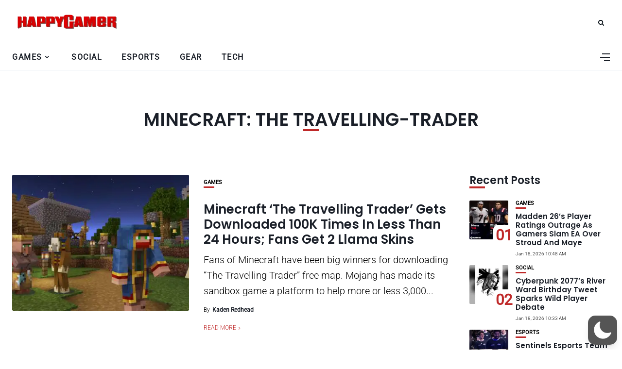

--- FILE ---
content_type: text/html; charset=utf-8
request_url: https://www.google.com/recaptcha/api2/aframe
body_size: 250
content:
<!DOCTYPE HTML><html><head><meta http-equiv="content-type" content="text/html; charset=UTF-8"></head><body><script nonce="9-ju0F4JYHLdfjvBtTgOlw">/** Anti-fraud and anti-abuse applications only. See google.com/recaptcha */ try{var clients={'sodar':'https://pagead2.googlesyndication.com/pagead/sodar?'};window.addEventListener("message",function(a){try{if(a.source===window.parent){var b=JSON.parse(a.data);var c=clients[b['id']];if(c){var d=document.createElement('img');d.src=c+b['params']+'&rc='+(localStorage.getItem("rc::a")?sessionStorage.getItem("rc::b"):"");window.document.body.appendChild(d);sessionStorage.setItem("rc::e",parseInt(sessionStorage.getItem("rc::e")||0)+1);localStorage.setItem("rc::h",'1768771562310');}}}catch(b){}});window.parent.postMessage("_grecaptcha_ready", "*");}catch(b){}</script></body></html>